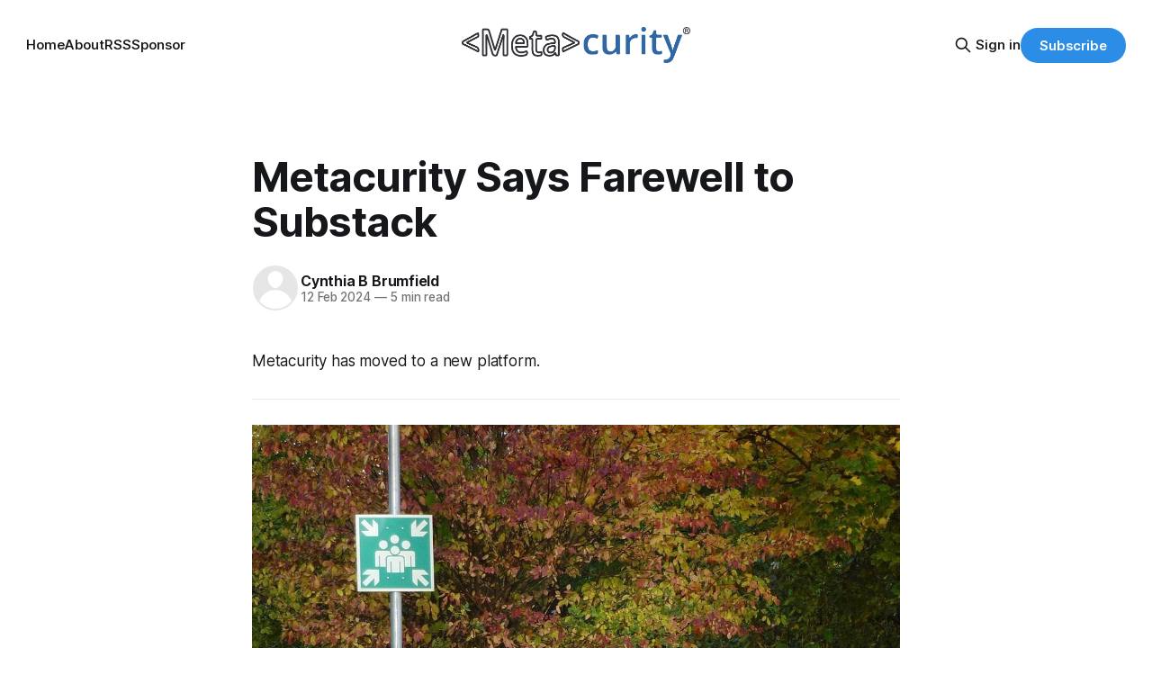

--- FILE ---
content_type: text/html; charset=utf-8
request_url: https://www.metacurity.com/metacurity-says-farewell-substack/
body_size: 11632
content:
<!DOCTYPE html>
<html lang="en">
<head>

    <title>Metacurity Says Farewell to Substack</title>
    <meta charset="utf-8">
    <meta name="viewport" content="width=device-width, initial-scale=1.0">
    
    <link rel="preload" as="style" href="https://www.metacurity.com/assets/built/screen.css?v=a2b7cddfcf">
    <link rel="preload" as="script" href="https://www.metacurity.com/assets/built/source.js?v=a2b7cddfcf">
    
    <link rel="preload" as="font" type="font/woff2" href="https://www.metacurity.com/assets/fonts/inter-roman.woff2?v=a2b7cddfcf" crossorigin="anonymous">
<style>
    @font-face {
        font-family: "Inter";
        font-style: normal;
        font-weight: 100 900;
        font-display: optional;
        src: url(https://www.metacurity.com/assets/fonts/inter-roman.woff2?v=a2b7cddfcf) format("woff2");
        unicode-range: U+0000-00FF, U+0131, U+0152-0153, U+02BB-02BC, U+02C6, U+02DA, U+02DC, U+0304, U+0308, U+0329, U+2000-206F, U+2074, U+20AC, U+2122, U+2191, U+2193, U+2212, U+2215, U+FEFF, U+FFFD;
    }
</style>

    <link rel="stylesheet" type="text/css" href="https://www.metacurity.com/assets/built/screen.css?v=a2b7cddfcf">

    <style>
        :root {
            --background-color: #ffffff
        }
    </style>

    <script>
        /* The script for calculating the color contrast has been taken from
        https://gomakethings.com/dynamically-changing-the-text-color-based-on-background-color-contrast-with-vanilla-js/ */
        var accentColor = getComputedStyle(document.documentElement).getPropertyValue('--background-color');
        accentColor = accentColor.trim().slice(1);

        if (accentColor.length === 3) {
            accentColor = accentColor[0] + accentColor[0] + accentColor[1] + accentColor[1] + accentColor[2] + accentColor[2];
        }

        var r = parseInt(accentColor.substr(0, 2), 16);
        var g = parseInt(accentColor.substr(2, 2), 16);
        var b = parseInt(accentColor.substr(4, 2), 16);
        var yiq = ((r * 299) + (g * 587) + (b * 114)) / 1000;
        var textColor = (yiq >= 128) ? 'dark' : 'light';

        document.documentElement.className = `has-${textColor}-text`;
    </script>

    <link rel="icon" href="https://www.metacurity.com/content/images/size/w256h256/format/jpeg/2024/06/Mockup2.jpg" type="image/jpeg">
    <link rel="canonical" href="https://www.metacurity.com/metacurity-says-farewell-substack/">
    <meta name="referrer" content="no-referrer-when-downgrade">
    
    <meta property="og:site_name" content="Metacurity">
    <meta property="og:type" content="article">
    <meta property="og:title" content="Metacurity Says Farewell to Substack">
    <meta property="og:description" content="Metacurity has moved to a new platform.

You will notice that this Metacurity email is coming from a new address. Metacurity has moved off Substack, and I explain why below.

All our free and premium subscribers have moved with us in a (hopefully) seamless fashion, but if there are any">
    <meta property="og:url" content="https://www.metacurity.com/metacurity-says-farewell-substack/">
    <meta property="og:image" content="https://beehiiv-images-production.s3.amazonaws.com/uploads/asset/file/783057e8-51ec-45bc-af89-cad23bfab703/1024px-Goodbye_2012.JPG?t&#x3D;1707592036">
    <meta property="article:published_time" content="2024-02-12T20:05:45.000Z">
    <meta property="article:modified_time" content="2024-07-01T11:49:29.000Z">
    
    <meta property="article:publisher" content="https://www.facebook.com/ghost">
    <meta name="twitter:card" content="summary_large_image">
    <meta name="twitter:title" content="Metacurity Says Farewell to Substack">
    <meta name="twitter:description" content="Metacurity has moved to a new platform.

You will notice that this Metacurity email is coming from a new address. Metacurity has moved off Substack, and I explain why below.

All our free and premium subscribers have moved with us in a (hopefully) seamless fashion, but if there are any">
    <meta name="twitter:url" content="https://www.metacurity.com/metacurity-says-farewell-substack/">
    <meta name="twitter:image" content="https://beehiiv-images-production.s3.amazonaws.com/uploads/asset/file/783057e8-51ec-45bc-af89-cad23bfab703/1024px-Goodbye_2012.JPG?t&#x3D;1707592036">
    <meta name="twitter:label1" content="Written by">
    <meta name="twitter:data1" content="Cynthia B Brumfield">
    <meta name="twitter:label2" content="Filed under">
    <meta name="twitter:data2" content="">
    <meta name="twitter:site" content="@ghost">
    <meta property="og:image:width" content="1024">
    <meta property="og:image:height" content="977">
    
    <script type="application/ld+json">
{
    "@context": "https://schema.org",
    "@type": "Article",
    "publisher": {
        "@type": "Organization",
        "name": "Metacurity",
        "url": "https://www.metacurity.com/",
        "logo": {
            "@type": "ImageObject",
            "url": "https://www.metacurity.com/content/images/2024/06/cbrumfi-EPS.jpg"
        }
    },
    "author": {
        "@type": "Person",
        "name": "Cynthia B Brumfield",
        "url": "https://www.metacurity.com/author/cynthia/",
        "sameAs": []
    },
    "headline": "Metacurity Says Farewell to Substack",
    "url": "https://www.metacurity.com/metacurity-says-farewell-substack/",
    "datePublished": "2024-02-12T20:05:45.000Z",
    "dateModified": "2024-07-01T11:49:29.000Z",
    "image": {
        "@type": "ImageObject",
        "url": "https://beehiiv-images-production.s3.amazonaws.com/uploads/asset/file/783057e8-51ec-45bc-af89-cad23bfab703/1024px-Goodbye_2012.JPG?t=1707592036",
        "width": 1024,
        "height": 977
    },
    "description": "Metacurity has moved to a new platform.\n\nYou will notice that this Metacurity email is coming from a new address. Metacurity has moved off Substack, and I explain why below.\n\nAll our free and premium subscribers have moved with us in a (hopefully) seamless fashion, but if there are any glitches, please email me at Cynthia [at] metacurity.com. Premium subscribers should not be double-billed because of the move, but if there are any problems, please let me know.\n\n(Due to Beehiiv’s delay in allowin",
    "mainEntityOfPage": "https://www.metacurity.com/metacurity-says-farewell-substack/"
}
    </script>

    <meta name="generator" content="Ghost 6.12">
    <link rel="alternate" type="application/rss+xml" title="Metacurity" href="https://www.metacurity.com/rss/">
    <script defer src="https://cdn.jsdelivr.net/ghost/portal@~2.56/umd/portal.min.js" data-i18n="true" data-ghost="https://www.metacurity.com/" data-key="15724fa241286353dad8b1b5d0" data-api="https://metacurity.ghost.io/ghost/api/content/" data-locale="en" crossorigin="anonymous"></script><style id="gh-members-styles">.gh-post-upgrade-cta-content,
.gh-post-upgrade-cta {
    display: flex;
    flex-direction: column;
    align-items: center;
    font-family: -apple-system, BlinkMacSystemFont, 'Segoe UI', Roboto, Oxygen, Ubuntu, Cantarell, 'Open Sans', 'Helvetica Neue', sans-serif;
    text-align: center;
    width: 100%;
    color: #ffffff;
    font-size: 16px;
}

.gh-post-upgrade-cta-content {
    border-radius: 8px;
    padding: 40px 4vw;
}

.gh-post-upgrade-cta h2 {
    color: #ffffff;
    font-size: 28px;
    letter-spacing: -0.2px;
    margin: 0;
    padding: 0;
}

.gh-post-upgrade-cta p {
    margin: 20px 0 0;
    padding: 0;
}

.gh-post-upgrade-cta small {
    font-size: 16px;
    letter-spacing: -0.2px;
}

.gh-post-upgrade-cta a {
    color: #ffffff;
    cursor: pointer;
    font-weight: 500;
    box-shadow: none;
    text-decoration: underline;
}

.gh-post-upgrade-cta a:hover {
    color: #ffffff;
    opacity: 0.8;
    box-shadow: none;
    text-decoration: underline;
}

.gh-post-upgrade-cta a.gh-btn {
    display: block;
    background: #ffffff;
    text-decoration: none;
    margin: 28px 0 0;
    padding: 8px 18px;
    border-radius: 4px;
    font-size: 16px;
    font-weight: 600;
}

.gh-post-upgrade-cta a.gh-btn:hover {
    opacity: 0.92;
}</style><script async src="https://js.stripe.com/v3/"></script>
    <script defer src="https://cdn.jsdelivr.net/ghost/sodo-search@~1.8/umd/sodo-search.min.js" data-key="15724fa241286353dad8b1b5d0" data-styles="https://cdn.jsdelivr.net/ghost/sodo-search@~1.8/umd/main.css" data-sodo-search="https://metacurity.ghost.io/" data-locale="en" crossorigin="anonymous"></script>
    
    <link href="https://www.metacurity.com/webmentions/receive/" rel="webmention">
    <script defer src="/public/cards.min.js?v=a2b7cddfcf"></script>
    <link rel="stylesheet" type="text/css" href="/public/cards.min.css?v=a2b7cddfcf">
    <script defer src="/public/member-attribution.min.js?v=a2b7cddfcf"></script>
    <script defer src="/public/ghost-stats.min.js?v=a2b7cddfcf" data-stringify-payload="false" data-datasource="analytics_events" data-storage="localStorage" data-host="https://www.metacurity.com/.ghost/analytics/api/v1/page_hit"  tb_site_uuid="feca6970-c474-4029-9fd4-35f85e158811" tb_post_uuid="49cf869a-801c-41c4-9589-b1a183aa080d" tb_post_type="post" tb_member_uuid="undefined" tb_member_status="undefined"></script><style>:root {--ghost-accent-color: #2c8de6;}</style>
    <!-- Google tag (gtag.js) -->
<script async src="https://www.googletagmanager.com/gtag/js?id=G-WJKLJ5GQZ0"></script>
<script>
  window.dataLayer = window.dataLayer || [];
  function gtag(){dataLayer.push(arguments);}
  gtag('js', new Date());

  gtag('config', 'G-WJKLJ5GQZ0');
</script>

<style>
  /* Hide feature image for posts with this tag */
  .post-template.tag-hash-no-feature-image .gh-article-image {
    display: none;
  }
</style>
<style>
  .alert {
    --color-info: #259eef;
    --color-warning: #e3bc1f;
    --color-danger: #fc365e;
    --color-success: #48c774;
    --color-alert: #666;


    border: 2px solid var(--color-alert);
    border-radius: 5px;
    color: var(--color-alert);
    margin-bottom: 2em;
    margin-top: 1em;
    padding: 1em;
    position: relative;
    width: 100%;
    font-weight: 500;
    font-size: 16px;
  }

  .alert:before {
    align-items: center;
    background-color: var(--color-alert);
    border-radius: 50%;
    color: #fff;
    content: var(--content-alert);
    display: flex;
    font-family: monospace;
    font-weight: 700;
    height: 24px;
    justify-content: center;
    left: -12px;
    line-height: 1;
    position: absolute;
    top: -12px;
    width: 24px;
  }

  .alert:after {
    background-color: var(--color-alert);
    content: "";
    height: 100%;
    left: 0;
    opacity: .1;
    position: absolute;
    right: 0;
    top: 0;
    width: 100%;
    z-index: -1;
  }

  .alert.info {
    --color-alert: var(--color-info);
    --content-alert: var(--content-info);
  }

  .alert.warning {
    --color-alert: var(--color-warning);
    --content-alert: var(--content-warning);
  }

  .alert.danger {
    --color-alert: var(--color-danger);
    --content-alert: var(--content-danger);
  }

  .alert.success {
    --color-alert: var(--color-success);
    --content-alert: var(--content-success);
  }
</style>

<style>
  .ad-banner {
    box-sizing: border-box;
    margin: 1.25rem 0;
    padding: 12px 16px;
    border-radius: 8px;
    background: #0b1220; 
    border: 1px solid #0b74ff;
    color: #fff !important;             /* white text */
    font-weight: 700 !important;        /* bold text */
    text-align: center;                  /* center text */
    display: block;                      /* avoid flex overrides from theme */
  }

  .ad-banner__btn-container {
    width: 100%;
    text-align: center;
    margin-top: 10px;
  }

  .ad-banner__btn {
    padding: 8px 12px;
    border-radius: 6px;
    text-decoration: none;
    background: #0b74ff;
    color: #fff !important;             /* force white text */
    font-weight: 700 !important;        /* force bold */
    font-size: 14px;
    display: inline-block;
  }

  .ad-banner__btn:hover {
    background: #095acc;
  }
</style>

</head>
<body class="post-template tag-hash-beehiiv tag-hash-beehiiv-visibility-all-free-subscribers tag-hash-import-2024-06-25-16-37 tag-hash-import-2024-06-25-10-53 tag-hash-no-feature-image has-sans-title has-sans-body">

<div class="gh-viewport">
    
    <header id="gh-navigation" class="gh-navigation is-middle-logo gh-outer">
    <div class="gh-navigation-inner gh-inner">

        <div class="gh-navigation-brand">
            <a class="gh-navigation-logo is-title" href="https://www.metacurity.com">
                    <img src="https://www.metacurity.com/content/images/2024/06/cbrumfi-EPS.jpg" alt="Metacurity">
            </a>
            <button class="gh-search gh-icon-button" aria-label="Search this site" data-ghost-search>
    <svg xmlns="http://www.w3.org/2000/svg" fill="none" viewBox="0 0 24 24" stroke="currentColor" stroke-width="2" width="20" height="20"><path stroke-linecap="round" stroke-linejoin="round" d="M21 21l-6-6m2-5a7 7 0 11-14 0 7 7 0 0114 0z"></path></svg></button>            <button class="gh-burger gh-icon-button" aria-label="Menu">
                <svg xmlns="http://www.w3.org/2000/svg" width="24" height="24" fill="currentColor" viewBox="0 0 256 256"><path d="M224,128a8,8,0,0,1-8,8H40a8,8,0,0,1,0-16H216A8,8,0,0,1,224,128ZM40,72H216a8,8,0,0,0,0-16H40a8,8,0,0,0,0,16ZM216,184H40a8,8,0,0,0,0,16H216a8,8,0,0,0,0-16Z"></path></svg>                <svg xmlns="http://www.w3.org/2000/svg" width="24" height="24" fill="currentColor" viewBox="0 0 256 256"><path d="M205.66,194.34a8,8,0,0,1-11.32,11.32L128,139.31,61.66,205.66a8,8,0,0,1-11.32-11.32L116.69,128,50.34,61.66A8,8,0,0,1,61.66,50.34L128,116.69l66.34-66.35a8,8,0,0,1,11.32,11.32L139.31,128Z"></path></svg>            </button>
        </div>

        <nav class="gh-navigation-menu">
            <ul class="nav">
    <li class="nav-home"><a href="https://www.metacurity.com/">Home</a></li>
    <li class="nav-about"><a href="https://www.metacurity.com/about/">About</a></li>
    <li class="nav-rss"><a href="https://www.metacurity.com/rss/">RSS</a></li>
    <li class="nav-sponsor"><a href="https://www.metacurity.com/reach-an-engaged-targeted-cybersecurity-audience-by-sponsoring-metacurity/">Sponsor</a></li>
</ul>

        </nav>

        <div class="gh-navigation-actions">
                <button class="gh-search gh-icon-button" aria-label="Search this site" data-ghost-search>
    <svg xmlns="http://www.w3.org/2000/svg" fill="none" viewBox="0 0 24 24" stroke="currentColor" stroke-width="2" width="20" height="20"><path stroke-linecap="round" stroke-linejoin="round" d="M21 21l-6-6m2-5a7 7 0 11-14 0 7 7 0 0114 0z"></path></svg></button>                <div class="gh-navigation-members">
                            <a href="#/portal/signin" data-portal="signin">Sign in</a>
                                <a class="gh-button" href="#/portal/signup" data-portal="signup">Subscribe</a>
                </div>
        </div>

    </div>
</header>

    

<main class="gh-main">

    <article class="gh-article post tag-hash-beehiiv tag-hash-beehiiv-visibility-all-free-subscribers tag-hash-import-2024-06-25-16-37 tag-hash-import-2024-06-25-10-53 tag-hash-no-feature-image">

        <header class="gh-article-header gh-canvas">

            <h1 class="gh-article-title is-title">Metacurity Says Farewell to Substack</h1>

            <div class="gh-article-meta">
                <div class="gh-article-author-image instapaper_ignore">
                            <a href="/author/cynthia/"><svg viewBox="0 0 24 24" xmlns="http://www.w3.org/2000/svg"><g fill="none" fill-rule="evenodd"><path d="M3.513 18.998C4.749 15.504 8.082 13 12 13s7.251 2.504 8.487 5.998C18.47 21.442 15.417 23 12 23s-6.47-1.558-8.487-4.002zM12 12c2.21 0 4-2.79 4-5s-1.79-4-4-4-4 1.79-4 4 1.79 5 4 5z" fill="#FFF"/></g></svg>
</a>
                </div>
                <div class="gh-article-meta-wrapper">
                    <h4 class="gh-article-author-name"><a href="/author/cynthia/">Cynthia B Brumfield</a></h4>
                    <div class="gh-article-meta-content">
                        <time class="gh-article-meta-date" datetime="2024-02-12">12 Feb 2024</time>
                            <span class="gh-article-meta-length"><span class="bull">—</span> 5 min read</span>
                    </div>
                </div>
            </div>

                <figure class="gh-article-image">
        <img
            srcset="https://beehiiv-images-production.s3.amazonaws.com/uploads/asset/file/783057e8-51ec-45bc-af89-cad23bfab703/1024px-Goodbye_2012.JPG?t&#x3D;1707592036 320w,
                    https://beehiiv-images-production.s3.amazonaws.com/uploads/asset/file/783057e8-51ec-45bc-af89-cad23bfab703/1024px-Goodbye_2012.JPG?t&#x3D;1707592036 600w,
                    https://beehiiv-images-production.s3.amazonaws.com/uploads/asset/file/783057e8-51ec-45bc-af89-cad23bfab703/1024px-Goodbye_2012.JPG?t&#x3D;1707592036 960w,
                    https://beehiiv-images-production.s3.amazonaws.com/uploads/asset/file/783057e8-51ec-45bc-af89-cad23bfab703/1024px-Goodbye_2012.JPG?t&#x3D;1707592036 1200w,
                    https://beehiiv-images-production.s3.amazonaws.com/uploads/asset/file/783057e8-51ec-45bc-af89-cad23bfab703/1024px-Goodbye_2012.JPG?t&#x3D;1707592036 2000w"
            sizes="(max-width: 1200px) 100vw, 1120px"
            src="https://beehiiv-images-production.s3.amazonaws.com/uploads/asset/file/783057e8-51ec-45bc-af89-cad23bfab703/1024px-Goodbye_2012.JPG?t&#x3D;1707592036"
            alt="Metacurity Says Farewell to Substack"
        >
    </figure>

        </header>

        <section class="gh-content gh-canvas is-body">
            <p>Metacurity has moved to a new platform.</p><hr><figure class="kg-card kg-image-card kg-card-hascaption"><img src="https://www.metacurity.com/content/images/cdn-cgi/image/fit=scale-down,format=auto,onerror=redirect,quality=80/uploads/asset/file/783057e8-51ec-45bc-af89-cad23bfab703/1024px-goodbye_2012.jpg" class="kg-image" alt="RudolfSimon, CC BY-SA 3.0 via Wikimedia Commons" loading="lazy"><figcaption>RudolfSimon, <a href="https://creativecommons.org/licenses/by-sa/3.0?ref=metacurity.com" target="_blank" rel="noopener noreferrer nofollow">CC BY-SA 3.0</a> via Wikimedia Commons</figcaption></figure><p><i>You will notice that this Metacurity email is coming from a new address. Metacurity has moved off Substack, and I explain why below.</i></p><p><i>All our free and premium subscribers have moved with us in a (hopefully) seamless fashion, but if there are any glitches, please email me at Cynthia [at] metacurity.com. Premium subscribers should not be double-billed because of the move, but if there are any problems, please let me know.</i></p><p><i>(Due to Beehiiv’s delay in allowing emails to arrive from custom domains for the first time, today’s issue is arriving from a Beehiiv email address. Future emails should be arriving from </i><a href="mailto:cynthia@metacurity.com" rel="noopener noreferrer nofollow"><i>cynthia@metacurity.com</i></a><i>. To ensure future deliverability, please whitelist </i><a href="http://metacurity.com/?ref=metacurity.com" rel="noopener noreferrer nofollow"><i>metacurity.com</i></a><i> in your email system.)</i></p><p><b><i>Free subscribers stay with this post until the end for a special offer!</i></b></p><p>I started Metacurity on Substack on September 7, 2020, transforming my publication from an unwieldy WordPress website into a convenient daily newsletter.</p><p>Substack is a great publishing platform. It has enabled many writers to become their own bosses and fostered a revolution in independent publishing.</p><p>Substack has performed well over the past three-and-a-half years. Although the customization is limited, the built-in standard newsletter template and Substack network have worked well for Metacurity. Substack's support staff answers questions promptly. Unlike many other Substackers, I don't even mind the 10% plus service charges cut Substack takes,</p><p>I never planned to leave until the Nazi problem emerged.</p><h2 id="the-nazis-are-going-to-show-up">The nazis are going to show up</h2><p>Substack's platforming of Nazi and other hardcore right-wing publishers is by now well-known. It all began on November 28 with this <a href="https://www.theatlantic.com/ideas/archive/2023/11/substack-extremism-nazi-white-supremacy-newsletters/676156/?ref=metacurity.com" rel="noopener noreferrer nofollow">piece</a> by Jonathan Katz in The Atlantic and snowballed from there. Nearly 250 writers <a href="https://docs.google.com/document/d/1-IFF6pyxKkgG3CWuyNmZVE8L1EL6Khxo3QPAqrHOTaw/edit?ref=metacurity.com" rel="noopener noreferrer nofollow">demanded an explanation</a> from Substack's owners. Many think pieces probed the degree to which Substack is a neutral platform or plays an editorial role over the publications it platforms.</p><p>Substack's star performer, Casey Newton of Platformer, <a href="https://www.platformer.news/why-substack-is-at-a-crossroads/?ref=metacurity.com" rel="noopener noreferrer nofollow">began having doubts</a> after Substack co-founder Hamish McKenzie issued a wholly <a href="https://substack.com/@hamish/note/c-45811343?ref=platformer.news" rel="noopener noreferrer nofollow">unsatisfying response</a> to the crisis, saying that Substack doesn't like Nazis either but, adding, without much elaboration, that <i>censoring would make the problem worse [italics added]</i>. This argument makes zero sense.</p><p>At this year's Shmoocon, I caught up with Joan Donovan, Assistant Professor of Journalism and Emerging Media Studies in the College of Communications at Boston University and the founder of The Critical Internet Studies Institute. I asked her what she thought about the controversy. "The problem with publishers in the long run on the net is that you can't have this same attitude of everything for everyone and also run a good product because the Nazis are going to show up until you make them leave," she said.</p><p>"And that's just how it's been on the web for so long. You can't just open up a platform and hope that the Nazis don't find it. Discord, Twitch, all of them have gone through this moment of saying, okay, here I stand as a platform, and this is what we're going to tolerate, and this is not what we're going to tolerate."</p><p>After Substack <a href="https://www.platformer.news/substack-says-it-will-remove-nazi/?ref=metacurity.com" rel="noopener noreferrer nofollow">performatively deleted</a> some tiny and financially inconsequential Nazi newsletters, Newton <a href="https://platformer.substack.com/p/why-platformer-is-leaving-substack?ref=metacurity.com" rel="noopener noreferrer nofollow">ultimately left</a> Substack when he and his colleagues discovered that the Nazi problem on Substack was more extensive than they thought.</p><p>And then there's the perception problem. "If it's known as the Nazi platform, then Casey Newton's not going to get the number of readers and others that he's looking to support his work and his newsletter," Donovan told me.</p><p>For those of you who make "free speech" arguments that bolster Substack's platforming of Nazis, my long career in the communications sector taught me a lot about free speech. Substack is free to continue platforming odious right-wing views that align with Nazism, and I'm free to leave Substack. Freedom all the way around.</p><h2 id="moving-to-metacurity-com">Moving to Metacurity.com</h2><p>All this brings me to my decision to move Metacurity to Beehiiv as a publishing platform under Metacurity's domain. Beehiiv co-founder Tyler Denk has unequivocally <a href="https://bsky.app/profile/marisakabas.bsky.social/post/3khzirnjjf32a?ref=metacurity.com" rel="noopener noreferrer nofollow">said</a> that Nazis are banned from the platform, and I'll hold him to that pledge. (Note that Jonathan Katz, the journalist who got this ball rolling, is now <a href="https://theracket.news/p/off-stack?ref=metacurity.com" rel="noopener noreferrer nofollow">also on Beehiiv</a>, along with many other publishers, including one of my favorites, <a href="https://www.todayintabs.com/?ref=metacurity.com" rel="noopener noreferrer nofollow">Today in Tabs</a>.)</p><p>My subscribers have also told me they object to supporting Metacurity as long as it's on Substack. "Hi Cynthia. I am a longtime subscriber of your newsletter and an appreciative reader of your informed content," one reader message said. "I'm contacting you to let you know that while I highly value the work you do and the content you create, I refuse to support businesses that support nazis. As long as Metacurity remains on Substack, I will no longer subscribe, consume or promote your content."</p><p>The loss of premium subscriptions hurts even more. "Not going to support any publications on Substack until this policy changes," one premium subscriber said when canceling their subscription, pointing to this Verge <a href="https://www.theverge.com/2023/12/21/24011232/substack-nazi-moderation-demonetization-hamish-mckenzie?ref=metacurity.com" rel="noopener noreferrer nofollow">piece</a>.</p><p>One downside is that Substack has been a substantial driver of Metacurity's subscriptions. Aside from Google, the Substack app and network of newsletters are the primary drivers of Metacurity's growth. Many <a href="https://maxread.substack.com/p/a-housekeeping-note-about-substack?utm_term=Subscription+List+-+NYM-Daily&ref=metacurity.com" rel="noopener noreferrer nofollow">publications</a> with a far wider reach than Metacurity are sticking with Substack because they don't want to lose their revenue streams.</p><p>Metacurity has a devoted fan base in the cybersecurity world (thank you!), but it is tiny in the grand scheme of things. We can't afford to stall our growth by losing the Substack network or Google search engines (at least temporarily). Yet, here we are.</p><h2 id="one-time-only-time-limited-special-offer-to-our-free-subscribers">One-time-only, time-limited special offer to our free subscribers</h2><p>Now that we are starting over on a new platform with a new URL, it's more important than ever that you please consider supporting our continued existence by becoming a subscriber.</p><p>Free subscribers get our daily newsletter containing the latest and most crucial infosec news of the day, culled from thousands of sources, expertly summarized, and delivered directly to your inbox. Premium subscribers get the newsletter, access to our archives, and exclusive reports, which we will produce more frequently in 2024.</p><p>As an incentive for our free subscribers, we are extending a time-limited special offer: Get a one-time, 20% discount off our standard premium subscriber rate. Don't sleep on it, though – this offer expires on February 29. Do it today!</p><p>For less than the cost of one Starbucks Betty White Frappuccino per month, we'll make sense of the infosec overload you face and so much more. Plus, you'll be satisfied knowing you've helped keep Metacurity viable as an ongoing cybersecurity news destination.</p><p>If you have experienced any problems during our migration, don't hesitate to contact Cynthia [at] Metacurity.com.</p><p>Stay safe and sane out there.</p>
        </section>

    </article>


</main>


            <section class="gh-container is-grid gh-outer">
                <div class="gh-container-inner gh-inner">
                    <h2 class="gh-container-title">Read more</h2>
                    <div class="gh-feed">
                            <article class="gh-card post">
    <a class="gh-card-link" href="/best-infosec-related-long-reads-for-the-week-of-1-10-26/">
            <figure class="gh-card-image">
                <img
                    srcset="/content/images/size/w160/format/webp/2026/01/minneapolis-2347321_1280.jpg 160w,
                            /content/images/size/w320/format/webp/2026/01/minneapolis-2347321_1280.jpg 320w,
                            /content/images/size/w600/format/webp/2026/01/minneapolis-2347321_1280.jpg 600w,
                            /content/images/size/w960/format/webp/2026/01/minneapolis-2347321_1280.jpg 960w,
                            /content/images/size/w1200/format/webp/2026/01/minneapolis-2347321_1280.jpg 1200w,
                            /content/images/size/w2000/format/webp/2026/01/minneapolis-2347321_1280.jpg 2000w"
                    sizes="320px"
                    src="/content/images/size/w600/2026/01/minneapolis-2347321_1280.jpg"
                    alt="Best infosec-related long reads for the week of 1/10/26"
                    loading="lazy"
                >
            </figure>
        <div class="gh-card-wrapper">
            <h3 class="gh-card-title is-title">Best infosec-related long reads for the week of 1/10/26</h3>
                <p class="gh-card-excerpt is-body">Estonia served as the first target of Russian cyberattacks, Inside a sprawling scam compound in Myanmar, How to protest safely amid massive surveillance,  Silicon Valley is now the tech handmaiden of US authoritarianism, It&#x27;s hard to gain access control over AI agents</p>
            <footer class="gh-card-meta">
                        <svg xmlns="http://www.w3.org/2000/svg" viewBox="0 0 20 20" height="20" width="20" id="Lock-1--Streamline-Ultimate"><defs></defs><title>lock-1</title><path d="M4.375 8.125h11.25s1.25 0 1.25 1.25v8.75s0 1.25 -1.25 1.25H4.375s-1.25 0 -1.25 -1.25v-8.75s0 -1.25 1.25 -1.25" fill="none" stroke="currentcolor" stroke-linecap="round" stroke-linejoin="round" stroke-width="1.5"></path><path d="M5.625 8.125V5a4.375 4.375 0 0 1 8.75 0v3.125" fill="none" stroke="currentcolor" stroke-linecap="round" stroke-linejoin="round" stroke-width="1.5"></path><path d="m10 12.5 0 2.5" fill="none" stroke="currentcolor" stroke-linecap="round" stroke-linejoin="round" stroke-width="1.5"></path></svg>                <!--
             -->
                    <span class="gh-card-author">By Cynthia B Brumfield</span>
                    <time class="gh-card-date" datetime="2026-01-17">17 Jan 2026</time>
                <!--
         --></footer>
        </div>
    </a>
</article>
                            <article class="gh-card post">
    <a class="gh-card-link" href="/trump-officials-might-boycott-rsac-citing-easterlys-ceo-position/">
            <figure class="gh-card-image">
                <img
                    srcset="/content/images/size/w160/format/webp/2026/01/DHS_Secretary_Alejandro_Mayorkas_Participates_in_CISA_Swearing_In_Ceremony_-51370646205-.jpg 160w,
                            /content/images/size/w320/format/webp/2026/01/DHS_Secretary_Alejandro_Mayorkas_Participates_in_CISA_Swearing_In_Ceremony_-51370646205-.jpg 320w,
                            /content/images/size/w600/format/webp/2026/01/DHS_Secretary_Alejandro_Mayorkas_Participates_in_CISA_Swearing_In_Ceremony_-51370646205-.jpg 600w,
                            /content/images/size/w960/format/webp/2026/01/DHS_Secretary_Alejandro_Mayorkas_Participates_in_CISA_Swearing_In_Ceremony_-51370646205-.jpg 960w,
                            /content/images/size/w1200/format/webp/2026/01/DHS_Secretary_Alejandro_Mayorkas_Participates_in_CISA_Swearing_In_Ceremony_-51370646205-.jpg 1200w,
                            /content/images/size/w2000/format/webp/2026/01/DHS_Secretary_Alejandro_Mayorkas_Participates_in_CISA_Swearing_In_Ceremony_-51370646205-.jpg 2000w"
                    sizes="320px"
                    src="/content/images/size/w600/2026/01/DHS_Secretary_Alejandro_Mayorkas_Participates_in_CISA_Swearing_In_Ceremony_-51370646205-.jpg"
                    alt="Trump officials might boycott RSAC citing Easterly&#x27;s CEO position"
                    loading="lazy"
                >
            </figure>
        <div class="gh-card-wrapper">
            <h3 class="gh-card-title is-title">Trump officials might boycott RSAC citing Easterly&#x27;s CEO position</h3>
                <p class="gh-card-excerpt is-body">Grubhub confirms data breach, China&#x27;s UAT-8837 breached CIC orgs in N. America, Hackers exploit top severity flaw in Modular DS WordPress plugin, Flaw in MD CPUs exposes secure virtualization environment, Gemini &#x27;personal intelligence&#x27; will scan everything, much more</p>
            <footer class="gh-card-meta">
                        <svg xmlns="http://www.w3.org/2000/svg" viewBox="0 0 20 20" height="20" width="20" id="Lock-1--Streamline-Ultimate"><defs></defs><title>lock-1</title><path d="M4.375 8.125h11.25s1.25 0 1.25 1.25v8.75s0 1.25 -1.25 1.25H4.375s-1.25 0 -1.25 -1.25v-8.75s0 -1.25 1.25 -1.25" fill="none" stroke="currentcolor" stroke-linecap="round" stroke-linejoin="round" stroke-width="1.5"></path><path d="M5.625 8.125V5a4.375 4.375 0 0 1 8.75 0v3.125" fill="none" stroke="currentcolor" stroke-linecap="round" stroke-linejoin="round" stroke-width="1.5"></path><path d="m10 12.5 0 2.5" fill="none" stroke="currentcolor" stroke-linecap="round" stroke-linejoin="round" stroke-width="1.5"></path></svg>                <!--
             -->
                    <span class="gh-card-author">By Cynthia B Brumfield</span>
                    <time class="gh-card-date" datetime="2026-01-16">16 Jan 2026</time>
                <!--
         --></footer>
        </div>
    </a>
</article>
                            <article class="gh-card post">
    <a class="gh-card-link" href="/microsoft-took-down-massive-cybercrime-platform-redvds/">
            <figure class="gh-card-image">
                <img
                    srcset="/content/images/size/w160/format/webp/2026/01/RedVDS.png 160w,
                            /content/images/size/w320/format/webp/2026/01/RedVDS.png 320w,
                            /content/images/size/w600/format/webp/2026/01/RedVDS.png 600w,
                            /content/images/size/w960/format/webp/2026/01/RedVDS.png 960w,
                            /content/images/size/w1200/format/webp/2026/01/RedVDS.png 1200w,
                            /content/images/size/w2000/format/webp/2026/01/RedVDS.png 2000w"
                    sizes="320px"
                    src="/content/images/size/w600/2026/01/RedVDS.png"
                    alt="Microsoft took down massive cybercrime platform RedVDS"
                    loading="lazy"
                >
            </figure>
        <div class="gh-card-wrapper">
            <h3 class="gh-card-title is-title">Microsoft took down massive cybercrime platform RedVDS</h3>
                <p class="gh-card-excerpt is-body">Google&#x27;s Fast Pair protocol enables hackers to connect with audio accessories, Shipping-related firm Bluspark Global patched a raft of flaws, Kimwolf botnet may have hit its maximum potential, CNIL fined French mobile companies for data breach, Cyber authorities warn of OT threats, much more</p>
            <footer class="gh-card-meta">
                        <svg xmlns="http://www.w3.org/2000/svg" viewBox="0 0 20 20" height="20" width="20" id="Lock-1--Streamline-Ultimate"><defs></defs><title>lock-1</title><path d="M4.375 8.125h11.25s1.25 0 1.25 1.25v8.75s0 1.25 -1.25 1.25H4.375s-1.25 0 -1.25 -1.25v-8.75s0 -1.25 1.25 -1.25" fill="none" stroke="currentcolor" stroke-linecap="round" stroke-linejoin="round" stroke-width="1.5"></path><path d="M5.625 8.125V5a4.375 4.375 0 0 1 8.75 0v3.125" fill="none" stroke="currentcolor" stroke-linecap="round" stroke-linejoin="round" stroke-width="1.5"></path><path d="m10 12.5 0 2.5" fill="none" stroke="currentcolor" stroke-linecap="round" stroke-linejoin="round" stroke-width="1.5"></path></svg>                <!--
             -->
                    <span class="gh-card-author">By Cynthia B Brumfield</span>
                    <time class="gh-card-date" datetime="2026-01-15">15 Jan 2026</time>
                <!--
         --></footer>
        </div>
    </a>
</article>
                            <article class="gh-card post">
    <a class="gh-card-link" href="/china-orders-domestic-companies-to-stop-using-us-cybersecurity-software/">
            <figure class="gh-card-image">
                <img
                    srcset="https://images.unsplash.com/photo-1612383401582-e96cc0bc83d2?crop&#x3D;entropy&amp;cs&#x3D;tinysrgb&amp;fit&#x3D;max&amp;fm&#x3D;webp&amp;ixid&#x3D;M3wxMTc3M3wwfDF8c2VhcmNofDMwfHxDaGluYXxlbnwwfHx8fDE3NjgzOTM0NTN8MA&amp;ixlib&#x3D;rb-4.1.0&amp;q&#x3D;80&amp;w&#x3D;160 160w,
                            https://images.unsplash.com/photo-1612383401582-e96cc0bc83d2?crop&#x3D;entropy&amp;cs&#x3D;tinysrgb&amp;fit&#x3D;max&amp;fm&#x3D;webp&amp;ixid&#x3D;M3wxMTc3M3wwfDF8c2VhcmNofDMwfHxDaGluYXxlbnwwfHx8fDE3NjgzOTM0NTN8MA&amp;ixlib&#x3D;rb-4.1.0&amp;q&#x3D;80&amp;w&#x3D;320 320w,
                            https://images.unsplash.com/photo-1612383401582-e96cc0bc83d2?crop&#x3D;entropy&amp;cs&#x3D;tinysrgb&amp;fit&#x3D;max&amp;fm&#x3D;webp&amp;ixid&#x3D;M3wxMTc3M3wwfDF8c2VhcmNofDMwfHxDaGluYXxlbnwwfHx8fDE3NjgzOTM0NTN8MA&amp;ixlib&#x3D;rb-4.1.0&amp;q&#x3D;80&amp;w&#x3D;600 600w,
                            https://images.unsplash.com/photo-1612383401582-e96cc0bc83d2?crop&#x3D;entropy&amp;cs&#x3D;tinysrgb&amp;fit&#x3D;max&amp;fm&#x3D;webp&amp;ixid&#x3D;M3wxMTc3M3wwfDF8c2VhcmNofDMwfHxDaGluYXxlbnwwfHx8fDE3NjgzOTM0NTN8MA&amp;ixlib&#x3D;rb-4.1.0&amp;q&#x3D;80&amp;w&#x3D;960 960w,
                            https://images.unsplash.com/photo-1612383401582-e96cc0bc83d2?crop&#x3D;entropy&amp;cs&#x3D;tinysrgb&amp;fit&#x3D;max&amp;fm&#x3D;webp&amp;ixid&#x3D;M3wxMTc3M3wwfDF8c2VhcmNofDMwfHxDaGluYXxlbnwwfHx8fDE3NjgzOTM0NTN8MA&amp;ixlib&#x3D;rb-4.1.0&amp;q&#x3D;80&amp;w&#x3D;1200 1200w,
                            https://images.unsplash.com/photo-1612383401582-e96cc0bc83d2?crop&#x3D;entropy&amp;cs&#x3D;tinysrgb&amp;fit&#x3D;max&amp;fm&#x3D;webp&amp;ixid&#x3D;M3wxMTc3M3wwfDF8c2VhcmNofDMwfHxDaGluYXxlbnwwfHx8fDE3NjgzOTM0NTN8MA&amp;ixlib&#x3D;rb-4.1.0&amp;q&#x3D;80&amp;w&#x3D;2000 2000w"
                    sizes="320px"
                    src="https://images.unsplash.com/photo-1612383401582-e96cc0bc83d2?crop&#x3D;entropy&amp;cs&#x3D;tinysrgb&amp;fit&#x3D;max&amp;fm&#x3D;jpg&amp;ixid&#x3D;M3wxMTc3M3wwfDF8c2VhcmNofDMwfHxDaGluYXxlbnwwfHx8fDE3NjgzOTM0NTN8MA&amp;ixlib&#x3D;rb-4.1.0&amp;q&#x3D;80&amp;w&#x3D;600"
                    alt="China orders domestic companies to stop using US cybersecurity software"
                    loading="lazy"
                >
            </figure>
        <div class="gh-card-wrapper">
            <h3 class="gh-card-title is-title">China orders domestic companies to stop using US cybersecurity software</h3>
                <p class="gh-card-excerpt is-body">White House renominates Plankey as CISA Director, Whistleblower leaks sensitive data on ICE and Border Patrol workers, Man to plead guilty for hacking Supreme Court system, Microsoft issues fixes for 114 flaws, Belgian hospital forced to cancel procedures after cyberattack, much more</p>
            <footer class="gh-card-meta">
                        <svg xmlns="http://www.w3.org/2000/svg" viewBox="0 0 20 20" height="20" width="20" id="Lock-1--Streamline-Ultimate"><defs></defs><title>lock-1</title><path d="M4.375 8.125h11.25s1.25 0 1.25 1.25v8.75s0 1.25 -1.25 1.25H4.375s-1.25 0 -1.25 -1.25v-8.75s0 -1.25 1.25 -1.25" fill="none" stroke="currentcolor" stroke-linecap="round" stroke-linejoin="round" stroke-width="1.5"></path><path d="M5.625 8.125V5a4.375 4.375 0 0 1 8.75 0v3.125" fill="none" stroke="currentcolor" stroke-linecap="round" stroke-linejoin="round" stroke-width="1.5"></path><path d="m10 12.5 0 2.5" fill="none" stroke="currentcolor" stroke-linecap="round" stroke-linejoin="round" stroke-width="1.5"></path></svg>                <!--
             -->
                    <span class="gh-card-author">By Cynthia B Brumfield</span>
                    <time class="gh-card-date" datetime="2026-01-14">14 Jan 2026</time>
                <!--
         --></footer>
        </div>
    </a>
</article>
                    </div>
                </div>
            </section>

    
    <footer class="gh-footer gh-outer">
    <div class="gh-footer-inner gh-inner">

        <div class="gh-footer-bar">
            <span class="gh-footer-logo is-title">
                    <img src="https://www.metacurity.com/content/images/2024/06/cbrumfi-EPS.jpg" alt="Metacurity">
            </span>
            <nav class="gh-footer-menu">
                <ul class="nav">
    <li class="nav-sign-up"><a href="#/portal/">Sign up</a></li>
    <li class="nav-privacy-policy"><a href="https://www.metacurity.com/privacy-policy/">Privacy Policy</a></li>
</ul>

            </nav>
            <div class="gh-footer-copyright">
                Powered by <a href="https://ghost.org/" target="_blank" rel="noopener">Ghost</a>
            </div>
        </div>

                <section class="gh-footer-signup">
                    <h2 class="gh-footer-signup-header is-title">
                        Metacurity
                    </h2>
                    <p class="gh-footer-signup-subhead is-body">
                        One-stop destination to end infosec news overload, scanned from thousands of sources
                    </p>
                    <form class="gh-form" data-members-form>
    <input class="gh-form-input" id="footer-email" name="email" type="email" placeholder="jamie@example.com" required data-members-email>
    <button class="gh-button" type="submit" aria-label="Subscribe">
        <span><span>Subscribe</span> <svg xmlns="http://www.w3.org/2000/svg" width="32" height="32" fill="currentColor" viewBox="0 0 256 256"><path d="M224.49,136.49l-72,72a12,12,0,0,1-17-17L187,140H40a12,12,0,0,1,0-24H187L135.51,64.48a12,12,0,0,1,17-17l72,72A12,12,0,0,1,224.49,136.49Z"></path></svg></span>
        <svg xmlns="http://www.w3.org/2000/svg" height="24" width="24" viewBox="0 0 24 24">
    <g stroke-linecap="round" stroke-width="2" fill="currentColor" stroke="none" stroke-linejoin="round" class="nc-icon-wrapper">
        <g class="nc-loop-dots-4-24-icon-o">
            <circle cx="4" cy="12" r="3"></circle>
            <circle cx="12" cy="12" r="3"></circle>
            <circle cx="20" cy="12" r="3"></circle>
        </g>
        <style data-cap="butt">
            .nc-loop-dots-4-24-icon-o{--animation-duration:0.8s}
            .nc-loop-dots-4-24-icon-o *{opacity:.4;transform:scale(.75);animation:nc-loop-dots-4-anim var(--animation-duration) infinite}
            .nc-loop-dots-4-24-icon-o :nth-child(1){transform-origin:4px 12px;animation-delay:-.3s;animation-delay:calc(var(--animation-duration)/-2.666)}
            .nc-loop-dots-4-24-icon-o :nth-child(2){transform-origin:12px 12px;animation-delay:-.15s;animation-delay:calc(var(--animation-duration)/-5.333)}
            .nc-loop-dots-4-24-icon-o :nth-child(3){transform-origin:20px 12px}
            @keyframes nc-loop-dots-4-anim{0%,100%{opacity:.4;transform:scale(.75)}50%{opacity:1;transform:scale(1)}}
        </style>
    </g>
</svg>        <svg class="checkmark" xmlns="http://www.w3.org/2000/svg" viewBox="0 0 52 52">
    <path class="checkmark__check" fill="none" d="M14.1 27.2l7.1 7.2 16.7-16.8"/>
    <style>
        .checkmark {
            width: 40px;
            height: 40px;
            display: block;
            stroke-width: 2.5;
            stroke: currentColor;
            stroke-miterlimit: 10;
        }

        .checkmark__check {
            transform-origin: 50% 50%;
            stroke-dasharray: 48;
            stroke-dashoffset: 48;
            animation: stroke .3s cubic-bezier(0.650, 0.000, 0.450, 1.000) forwards;
        }

        @keyframes stroke {
            100% { stroke-dashoffset: 0; }
        }
    </style>
</svg>    </button>
    <p data-members-error></p>
</form>                </section>

    </div>
</footer>    
</div>

    <div class="pswp" tabindex="-1" role="dialog" aria-hidden="true">
    <div class="pswp__bg"></div>

    <div class="pswp__scroll-wrap">
        <div class="pswp__container">
            <div class="pswp__item"></div>
            <div class="pswp__item"></div>
            <div class="pswp__item"></div>
        </div>

        <div class="pswp__ui pswp__ui--hidden">
            <div class="pswp__top-bar">
                <div class="pswp__counter"></div>

                <button class="pswp__button pswp__button--close" title="Close (Esc)"></button>
                <button class="pswp__button pswp__button--share" title="Share"></button>
                <button class="pswp__button pswp__button--fs" title="Toggle fullscreen"></button>
                <button class="pswp__button pswp__button--zoom" title="Zoom in/out"></button>

                <div class="pswp__preloader">
                    <div class="pswp__preloader__icn">
                        <div class="pswp__preloader__cut">
                            <div class="pswp__preloader__donut"></div>
                        </div>
                    </div>
                </div>
            </div>

            <div class="pswp__share-modal pswp__share-modal--hidden pswp__single-tap">
                <div class="pswp__share-tooltip"></div>
            </div>

            <button class="pswp__button pswp__button--arrow--left" title="Previous (arrow left)"></button>
            <button class="pswp__button pswp__button--arrow--right" title="Next (arrow right)"></button>

            <div class="pswp__caption">
                <div class="pswp__caption__center"></div>
            </div>
        </div>
    </div>
</div>
<script src="https://www.metacurity.com/assets/built/source.js?v=a2b7cddfcf"></script>

<script src="https://cdn.popupsmart.com/bundle.js" data-id="877348" async defer></script>

</body>
</html>
